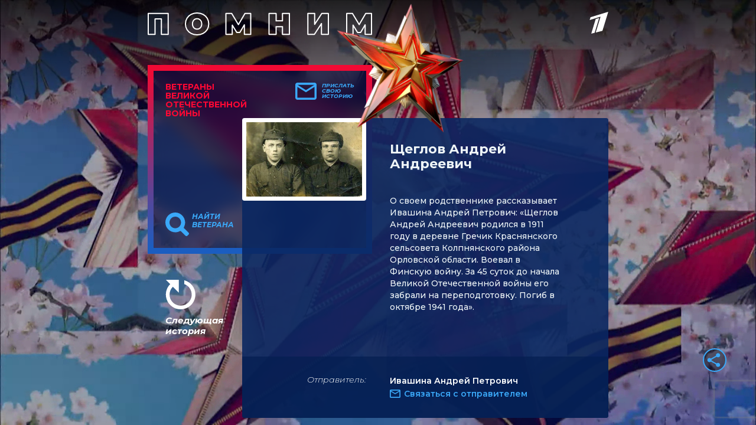

--- FILE ---
content_type: text/html
request_url: https://tns-counter.ru/nc01a**R%3Eundefined*1tv/ru/UTF-8/tmsec=1tv/823306107***
body_size: 14
content:
AC546F1B696F5D10G1768906000:AC546F1B696F5D10G1768906000

--- FILE ---
content_type: text/html; charset=utf-8
request_url: https://www.google.com/recaptcha/api2/anchor?ar=1&k=6LcJQm0pAAAAAOKTfX-HJv1i1QnQhK_JZDMmzv_i&co=aHR0cHM6Ly92ZXRlcmFuaS4xdHYucnU6NDQz&hl=en&v=PoyoqOPhxBO7pBk68S4YbpHZ&size=invisible&anchor-ms=20000&execute-ms=30000&cb=662a87ru3nwt
body_size: 48466
content:
<!DOCTYPE HTML><html dir="ltr" lang="en"><head><meta http-equiv="Content-Type" content="text/html; charset=UTF-8">
<meta http-equiv="X-UA-Compatible" content="IE=edge">
<title>reCAPTCHA</title>
<style type="text/css">
/* cyrillic-ext */
@font-face {
  font-family: 'Roboto';
  font-style: normal;
  font-weight: 400;
  font-stretch: 100%;
  src: url(//fonts.gstatic.com/s/roboto/v48/KFO7CnqEu92Fr1ME7kSn66aGLdTylUAMa3GUBHMdazTgWw.woff2) format('woff2');
  unicode-range: U+0460-052F, U+1C80-1C8A, U+20B4, U+2DE0-2DFF, U+A640-A69F, U+FE2E-FE2F;
}
/* cyrillic */
@font-face {
  font-family: 'Roboto';
  font-style: normal;
  font-weight: 400;
  font-stretch: 100%;
  src: url(//fonts.gstatic.com/s/roboto/v48/KFO7CnqEu92Fr1ME7kSn66aGLdTylUAMa3iUBHMdazTgWw.woff2) format('woff2');
  unicode-range: U+0301, U+0400-045F, U+0490-0491, U+04B0-04B1, U+2116;
}
/* greek-ext */
@font-face {
  font-family: 'Roboto';
  font-style: normal;
  font-weight: 400;
  font-stretch: 100%;
  src: url(//fonts.gstatic.com/s/roboto/v48/KFO7CnqEu92Fr1ME7kSn66aGLdTylUAMa3CUBHMdazTgWw.woff2) format('woff2');
  unicode-range: U+1F00-1FFF;
}
/* greek */
@font-face {
  font-family: 'Roboto';
  font-style: normal;
  font-weight: 400;
  font-stretch: 100%;
  src: url(//fonts.gstatic.com/s/roboto/v48/KFO7CnqEu92Fr1ME7kSn66aGLdTylUAMa3-UBHMdazTgWw.woff2) format('woff2');
  unicode-range: U+0370-0377, U+037A-037F, U+0384-038A, U+038C, U+038E-03A1, U+03A3-03FF;
}
/* math */
@font-face {
  font-family: 'Roboto';
  font-style: normal;
  font-weight: 400;
  font-stretch: 100%;
  src: url(//fonts.gstatic.com/s/roboto/v48/KFO7CnqEu92Fr1ME7kSn66aGLdTylUAMawCUBHMdazTgWw.woff2) format('woff2');
  unicode-range: U+0302-0303, U+0305, U+0307-0308, U+0310, U+0312, U+0315, U+031A, U+0326-0327, U+032C, U+032F-0330, U+0332-0333, U+0338, U+033A, U+0346, U+034D, U+0391-03A1, U+03A3-03A9, U+03B1-03C9, U+03D1, U+03D5-03D6, U+03F0-03F1, U+03F4-03F5, U+2016-2017, U+2034-2038, U+203C, U+2040, U+2043, U+2047, U+2050, U+2057, U+205F, U+2070-2071, U+2074-208E, U+2090-209C, U+20D0-20DC, U+20E1, U+20E5-20EF, U+2100-2112, U+2114-2115, U+2117-2121, U+2123-214F, U+2190, U+2192, U+2194-21AE, U+21B0-21E5, U+21F1-21F2, U+21F4-2211, U+2213-2214, U+2216-22FF, U+2308-230B, U+2310, U+2319, U+231C-2321, U+2336-237A, U+237C, U+2395, U+239B-23B7, U+23D0, U+23DC-23E1, U+2474-2475, U+25AF, U+25B3, U+25B7, U+25BD, U+25C1, U+25CA, U+25CC, U+25FB, U+266D-266F, U+27C0-27FF, U+2900-2AFF, U+2B0E-2B11, U+2B30-2B4C, U+2BFE, U+3030, U+FF5B, U+FF5D, U+1D400-1D7FF, U+1EE00-1EEFF;
}
/* symbols */
@font-face {
  font-family: 'Roboto';
  font-style: normal;
  font-weight: 400;
  font-stretch: 100%;
  src: url(//fonts.gstatic.com/s/roboto/v48/KFO7CnqEu92Fr1ME7kSn66aGLdTylUAMaxKUBHMdazTgWw.woff2) format('woff2');
  unicode-range: U+0001-000C, U+000E-001F, U+007F-009F, U+20DD-20E0, U+20E2-20E4, U+2150-218F, U+2190, U+2192, U+2194-2199, U+21AF, U+21E6-21F0, U+21F3, U+2218-2219, U+2299, U+22C4-22C6, U+2300-243F, U+2440-244A, U+2460-24FF, U+25A0-27BF, U+2800-28FF, U+2921-2922, U+2981, U+29BF, U+29EB, U+2B00-2BFF, U+4DC0-4DFF, U+FFF9-FFFB, U+10140-1018E, U+10190-1019C, U+101A0, U+101D0-101FD, U+102E0-102FB, U+10E60-10E7E, U+1D2C0-1D2D3, U+1D2E0-1D37F, U+1F000-1F0FF, U+1F100-1F1AD, U+1F1E6-1F1FF, U+1F30D-1F30F, U+1F315, U+1F31C, U+1F31E, U+1F320-1F32C, U+1F336, U+1F378, U+1F37D, U+1F382, U+1F393-1F39F, U+1F3A7-1F3A8, U+1F3AC-1F3AF, U+1F3C2, U+1F3C4-1F3C6, U+1F3CA-1F3CE, U+1F3D4-1F3E0, U+1F3ED, U+1F3F1-1F3F3, U+1F3F5-1F3F7, U+1F408, U+1F415, U+1F41F, U+1F426, U+1F43F, U+1F441-1F442, U+1F444, U+1F446-1F449, U+1F44C-1F44E, U+1F453, U+1F46A, U+1F47D, U+1F4A3, U+1F4B0, U+1F4B3, U+1F4B9, U+1F4BB, U+1F4BF, U+1F4C8-1F4CB, U+1F4D6, U+1F4DA, U+1F4DF, U+1F4E3-1F4E6, U+1F4EA-1F4ED, U+1F4F7, U+1F4F9-1F4FB, U+1F4FD-1F4FE, U+1F503, U+1F507-1F50B, U+1F50D, U+1F512-1F513, U+1F53E-1F54A, U+1F54F-1F5FA, U+1F610, U+1F650-1F67F, U+1F687, U+1F68D, U+1F691, U+1F694, U+1F698, U+1F6AD, U+1F6B2, U+1F6B9-1F6BA, U+1F6BC, U+1F6C6-1F6CF, U+1F6D3-1F6D7, U+1F6E0-1F6EA, U+1F6F0-1F6F3, U+1F6F7-1F6FC, U+1F700-1F7FF, U+1F800-1F80B, U+1F810-1F847, U+1F850-1F859, U+1F860-1F887, U+1F890-1F8AD, U+1F8B0-1F8BB, U+1F8C0-1F8C1, U+1F900-1F90B, U+1F93B, U+1F946, U+1F984, U+1F996, U+1F9E9, U+1FA00-1FA6F, U+1FA70-1FA7C, U+1FA80-1FA89, U+1FA8F-1FAC6, U+1FACE-1FADC, U+1FADF-1FAE9, U+1FAF0-1FAF8, U+1FB00-1FBFF;
}
/* vietnamese */
@font-face {
  font-family: 'Roboto';
  font-style: normal;
  font-weight: 400;
  font-stretch: 100%;
  src: url(//fonts.gstatic.com/s/roboto/v48/KFO7CnqEu92Fr1ME7kSn66aGLdTylUAMa3OUBHMdazTgWw.woff2) format('woff2');
  unicode-range: U+0102-0103, U+0110-0111, U+0128-0129, U+0168-0169, U+01A0-01A1, U+01AF-01B0, U+0300-0301, U+0303-0304, U+0308-0309, U+0323, U+0329, U+1EA0-1EF9, U+20AB;
}
/* latin-ext */
@font-face {
  font-family: 'Roboto';
  font-style: normal;
  font-weight: 400;
  font-stretch: 100%;
  src: url(//fonts.gstatic.com/s/roboto/v48/KFO7CnqEu92Fr1ME7kSn66aGLdTylUAMa3KUBHMdazTgWw.woff2) format('woff2');
  unicode-range: U+0100-02BA, U+02BD-02C5, U+02C7-02CC, U+02CE-02D7, U+02DD-02FF, U+0304, U+0308, U+0329, U+1D00-1DBF, U+1E00-1E9F, U+1EF2-1EFF, U+2020, U+20A0-20AB, U+20AD-20C0, U+2113, U+2C60-2C7F, U+A720-A7FF;
}
/* latin */
@font-face {
  font-family: 'Roboto';
  font-style: normal;
  font-weight: 400;
  font-stretch: 100%;
  src: url(//fonts.gstatic.com/s/roboto/v48/KFO7CnqEu92Fr1ME7kSn66aGLdTylUAMa3yUBHMdazQ.woff2) format('woff2');
  unicode-range: U+0000-00FF, U+0131, U+0152-0153, U+02BB-02BC, U+02C6, U+02DA, U+02DC, U+0304, U+0308, U+0329, U+2000-206F, U+20AC, U+2122, U+2191, U+2193, U+2212, U+2215, U+FEFF, U+FFFD;
}
/* cyrillic-ext */
@font-face {
  font-family: 'Roboto';
  font-style: normal;
  font-weight: 500;
  font-stretch: 100%;
  src: url(//fonts.gstatic.com/s/roboto/v48/KFO7CnqEu92Fr1ME7kSn66aGLdTylUAMa3GUBHMdazTgWw.woff2) format('woff2');
  unicode-range: U+0460-052F, U+1C80-1C8A, U+20B4, U+2DE0-2DFF, U+A640-A69F, U+FE2E-FE2F;
}
/* cyrillic */
@font-face {
  font-family: 'Roboto';
  font-style: normal;
  font-weight: 500;
  font-stretch: 100%;
  src: url(//fonts.gstatic.com/s/roboto/v48/KFO7CnqEu92Fr1ME7kSn66aGLdTylUAMa3iUBHMdazTgWw.woff2) format('woff2');
  unicode-range: U+0301, U+0400-045F, U+0490-0491, U+04B0-04B1, U+2116;
}
/* greek-ext */
@font-face {
  font-family: 'Roboto';
  font-style: normal;
  font-weight: 500;
  font-stretch: 100%;
  src: url(//fonts.gstatic.com/s/roboto/v48/KFO7CnqEu92Fr1ME7kSn66aGLdTylUAMa3CUBHMdazTgWw.woff2) format('woff2');
  unicode-range: U+1F00-1FFF;
}
/* greek */
@font-face {
  font-family: 'Roboto';
  font-style: normal;
  font-weight: 500;
  font-stretch: 100%;
  src: url(//fonts.gstatic.com/s/roboto/v48/KFO7CnqEu92Fr1ME7kSn66aGLdTylUAMa3-UBHMdazTgWw.woff2) format('woff2');
  unicode-range: U+0370-0377, U+037A-037F, U+0384-038A, U+038C, U+038E-03A1, U+03A3-03FF;
}
/* math */
@font-face {
  font-family: 'Roboto';
  font-style: normal;
  font-weight: 500;
  font-stretch: 100%;
  src: url(//fonts.gstatic.com/s/roboto/v48/KFO7CnqEu92Fr1ME7kSn66aGLdTylUAMawCUBHMdazTgWw.woff2) format('woff2');
  unicode-range: U+0302-0303, U+0305, U+0307-0308, U+0310, U+0312, U+0315, U+031A, U+0326-0327, U+032C, U+032F-0330, U+0332-0333, U+0338, U+033A, U+0346, U+034D, U+0391-03A1, U+03A3-03A9, U+03B1-03C9, U+03D1, U+03D5-03D6, U+03F0-03F1, U+03F4-03F5, U+2016-2017, U+2034-2038, U+203C, U+2040, U+2043, U+2047, U+2050, U+2057, U+205F, U+2070-2071, U+2074-208E, U+2090-209C, U+20D0-20DC, U+20E1, U+20E5-20EF, U+2100-2112, U+2114-2115, U+2117-2121, U+2123-214F, U+2190, U+2192, U+2194-21AE, U+21B0-21E5, U+21F1-21F2, U+21F4-2211, U+2213-2214, U+2216-22FF, U+2308-230B, U+2310, U+2319, U+231C-2321, U+2336-237A, U+237C, U+2395, U+239B-23B7, U+23D0, U+23DC-23E1, U+2474-2475, U+25AF, U+25B3, U+25B7, U+25BD, U+25C1, U+25CA, U+25CC, U+25FB, U+266D-266F, U+27C0-27FF, U+2900-2AFF, U+2B0E-2B11, U+2B30-2B4C, U+2BFE, U+3030, U+FF5B, U+FF5D, U+1D400-1D7FF, U+1EE00-1EEFF;
}
/* symbols */
@font-face {
  font-family: 'Roboto';
  font-style: normal;
  font-weight: 500;
  font-stretch: 100%;
  src: url(//fonts.gstatic.com/s/roboto/v48/KFO7CnqEu92Fr1ME7kSn66aGLdTylUAMaxKUBHMdazTgWw.woff2) format('woff2');
  unicode-range: U+0001-000C, U+000E-001F, U+007F-009F, U+20DD-20E0, U+20E2-20E4, U+2150-218F, U+2190, U+2192, U+2194-2199, U+21AF, U+21E6-21F0, U+21F3, U+2218-2219, U+2299, U+22C4-22C6, U+2300-243F, U+2440-244A, U+2460-24FF, U+25A0-27BF, U+2800-28FF, U+2921-2922, U+2981, U+29BF, U+29EB, U+2B00-2BFF, U+4DC0-4DFF, U+FFF9-FFFB, U+10140-1018E, U+10190-1019C, U+101A0, U+101D0-101FD, U+102E0-102FB, U+10E60-10E7E, U+1D2C0-1D2D3, U+1D2E0-1D37F, U+1F000-1F0FF, U+1F100-1F1AD, U+1F1E6-1F1FF, U+1F30D-1F30F, U+1F315, U+1F31C, U+1F31E, U+1F320-1F32C, U+1F336, U+1F378, U+1F37D, U+1F382, U+1F393-1F39F, U+1F3A7-1F3A8, U+1F3AC-1F3AF, U+1F3C2, U+1F3C4-1F3C6, U+1F3CA-1F3CE, U+1F3D4-1F3E0, U+1F3ED, U+1F3F1-1F3F3, U+1F3F5-1F3F7, U+1F408, U+1F415, U+1F41F, U+1F426, U+1F43F, U+1F441-1F442, U+1F444, U+1F446-1F449, U+1F44C-1F44E, U+1F453, U+1F46A, U+1F47D, U+1F4A3, U+1F4B0, U+1F4B3, U+1F4B9, U+1F4BB, U+1F4BF, U+1F4C8-1F4CB, U+1F4D6, U+1F4DA, U+1F4DF, U+1F4E3-1F4E6, U+1F4EA-1F4ED, U+1F4F7, U+1F4F9-1F4FB, U+1F4FD-1F4FE, U+1F503, U+1F507-1F50B, U+1F50D, U+1F512-1F513, U+1F53E-1F54A, U+1F54F-1F5FA, U+1F610, U+1F650-1F67F, U+1F687, U+1F68D, U+1F691, U+1F694, U+1F698, U+1F6AD, U+1F6B2, U+1F6B9-1F6BA, U+1F6BC, U+1F6C6-1F6CF, U+1F6D3-1F6D7, U+1F6E0-1F6EA, U+1F6F0-1F6F3, U+1F6F7-1F6FC, U+1F700-1F7FF, U+1F800-1F80B, U+1F810-1F847, U+1F850-1F859, U+1F860-1F887, U+1F890-1F8AD, U+1F8B0-1F8BB, U+1F8C0-1F8C1, U+1F900-1F90B, U+1F93B, U+1F946, U+1F984, U+1F996, U+1F9E9, U+1FA00-1FA6F, U+1FA70-1FA7C, U+1FA80-1FA89, U+1FA8F-1FAC6, U+1FACE-1FADC, U+1FADF-1FAE9, U+1FAF0-1FAF8, U+1FB00-1FBFF;
}
/* vietnamese */
@font-face {
  font-family: 'Roboto';
  font-style: normal;
  font-weight: 500;
  font-stretch: 100%;
  src: url(//fonts.gstatic.com/s/roboto/v48/KFO7CnqEu92Fr1ME7kSn66aGLdTylUAMa3OUBHMdazTgWw.woff2) format('woff2');
  unicode-range: U+0102-0103, U+0110-0111, U+0128-0129, U+0168-0169, U+01A0-01A1, U+01AF-01B0, U+0300-0301, U+0303-0304, U+0308-0309, U+0323, U+0329, U+1EA0-1EF9, U+20AB;
}
/* latin-ext */
@font-face {
  font-family: 'Roboto';
  font-style: normal;
  font-weight: 500;
  font-stretch: 100%;
  src: url(//fonts.gstatic.com/s/roboto/v48/KFO7CnqEu92Fr1ME7kSn66aGLdTylUAMa3KUBHMdazTgWw.woff2) format('woff2');
  unicode-range: U+0100-02BA, U+02BD-02C5, U+02C7-02CC, U+02CE-02D7, U+02DD-02FF, U+0304, U+0308, U+0329, U+1D00-1DBF, U+1E00-1E9F, U+1EF2-1EFF, U+2020, U+20A0-20AB, U+20AD-20C0, U+2113, U+2C60-2C7F, U+A720-A7FF;
}
/* latin */
@font-face {
  font-family: 'Roboto';
  font-style: normal;
  font-weight: 500;
  font-stretch: 100%;
  src: url(//fonts.gstatic.com/s/roboto/v48/KFO7CnqEu92Fr1ME7kSn66aGLdTylUAMa3yUBHMdazQ.woff2) format('woff2');
  unicode-range: U+0000-00FF, U+0131, U+0152-0153, U+02BB-02BC, U+02C6, U+02DA, U+02DC, U+0304, U+0308, U+0329, U+2000-206F, U+20AC, U+2122, U+2191, U+2193, U+2212, U+2215, U+FEFF, U+FFFD;
}
/* cyrillic-ext */
@font-face {
  font-family: 'Roboto';
  font-style: normal;
  font-weight: 900;
  font-stretch: 100%;
  src: url(//fonts.gstatic.com/s/roboto/v48/KFO7CnqEu92Fr1ME7kSn66aGLdTylUAMa3GUBHMdazTgWw.woff2) format('woff2');
  unicode-range: U+0460-052F, U+1C80-1C8A, U+20B4, U+2DE0-2DFF, U+A640-A69F, U+FE2E-FE2F;
}
/* cyrillic */
@font-face {
  font-family: 'Roboto';
  font-style: normal;
  font-weight: 900;
  font-stretch: 100%;
  src: url(//fonts.gstatic.com/s/roboto/v48/KFO7CnqEu92Fr1ME7kSn66aGLdTylUAMa3iUBHMdazTgWw.woff2) format('woff2');
  unicode-range: U+0301, U+0400-045F, U+0490-0491, U+04B0-04B1, U+2116;
}
/* greek-ext */
@font-face {
  font-family: 'Roboto';
  font-style: normal;
  font-weight: 900;
  font-stretch: 100%;
  src: url(//fonts.gstatic.com/s/roboto/v48/KFO7CnqEu92Fr1ME7kSn66aGLdTylUAMa3CUBHMdazTgWw.woff2) format('woff2');
  unicode-range: U+1F00-1FFF;
}
/* greek */
@font-face {
  font-family: 'Roboto';
  font-style: normal;
  font-weight: 900;
  font-stretch: 100%;
  src: url(//fonts.gstatic.com/s/roboto/v48/KFO7CnqEu92Fr1ME7kSn66aGLdTylUAMa3-UBHMdazTgWw.woff2) format('woff2');
  unicode-range: U+0370-0377, U+037A-037F, U+0384-038A, U+038C, U+038E-03A1, U+03A3-03FF;
}
/* math */
@font-face {
  font-family: 'Roboto';
  font-style: normal;
  font-weight: 900;
  font-stretch: 100%;
  src: url(//fonts.gstatic.com/s/roboto/v48/KFO7CnqEu92Fr1ME7kSn66aGLdTylUAMawCUBHMdazTgWw.woff2) format('woff2');
  unicode-range: U+0302-0303, U+0305, U+0307-0308, U+0310, U+0312, U+0315, U+031A, U+0326-0327, U+032C, U+032F-0330, U+0332-0333, U+0338, U+033A, U+0346, U+034D, U+0391-03A1, U+03A3-03A9, U+03B1-03C9, U+03D1, U+03D5-03D6, U+03F0-03F1, U+03F4-03F5, U+2016-2017, U+2034-2038, U+203C, U+2040, U+2043, U+2047, U+2050, U+2057, U+205F, U+2070-2071, U+2074-208E, U+2090-209C, U+20D0-20DC, U+20E1, U+20E5-20EF, U+2100-2112, U+2114-2115, U+2117-2121, U+2123-214F, U+2190, U+2192, U+2194-21AE, U+21B0-21E5, U+21F1-21F2, U+21F4-2211, U+2213-2214, U+2216-22FF, U+2308-230B, U+2310, U+2319, U+231C-2321, U+2336-237A, U+237C, U+2395, U+239B-23B7, U+23D0, U+23DC-23E1, U+2474-2475, U+25AF, U+25B3, U+25B7, U+25BD, U+25C1, U+25CA, U+25CC, U+25FB, U+266D-266F, U+27C0-27FF, U+2900-2AFF, U+2B0E-2B11, U+2B30-2B4C, U+2BFE, U+3030, U+FF5B, U+FF5D, U+1D400-1D7FF, U+1EE00-1EEFF;
}
/* symbols */
@font-face {
  font-family: 'Roboto';
  font-style: normal;
  font-weight: 900;
  font-stretch: 100%;
  src: url(//fonts.gstatic.com/s/roboto/v48/KFO7CnqEu92Fr1ME7kSn66aGLdTylUAMaxKUBHMdazTgWw.woff2) format('woff2');
  unicode-range: U+0001-000C, U+000E-001F, U+007F-009F, U+20DD-20E0, U+20E2-20E4, U+2150-218F, U+2190, U+2192, U+2194-2199, U+21AF, U+21E6-21F0, U+21F3, U+2218-2219, U+2299, U+22C4-22C6, U+2300-243F, U+2440-244A, U+2460-24FF, U+25A0-27BF, U+2800-28FF, U+2921-2922, U+2981, U+29BF, U+29EB, U+2B00-2BFF, U+4DC0-4DFF, U+FFF9-FFFB, U+10140-1018E, U+10190-1019C, U+101A0, U+101D0-101FD, U+102E0-102FB, U+10E60-10E7E, U+1D2C0-1D2D3, U+1D2E0-1D37F, U+1F000-1F0FF, U+1F100-1F1AD, U+1F1E6-1F1FF, U+1F30D-1F30F, U+1F315, U+1F31C, U+1F31E, U+1F320-1F32C, U+1F336, U+1F378, U+1F37D, U+1F382, U+1F393-1F39F, U+1F3A7-1F3A8, U+1F3AC-1F3AF, U+1F3C2, U+1F3C4-1F3C6, U+1F3CA-1F3CE, U+1F3D4-1F3E0, U+1F3ED, U+1F3F1-1F3F3, U+1F3F5-1F3F7, U+1F408, U+1F415, U+1F41F, U+1F426, U+1F43F, U+1F441-1F442, U+1F444, U+1F446-1F449, U+1F44C-1F44E, U+1F453, U+1F46A, U+1F47D, U+1F4A3, U+1F4B0, U+1F4B3, U+1F4B9, U+1F4BB, U+1F4BF, U+1F4C8-1F4CB, U+1F4D6, U+1F4DA, U+1F4DF, U+1F4E3-1F4E6, U+1F4EA-1F4ED, U+1F4F7, U+1F4F9-1F4FB, U+1F4FD-1F4FE, U+1F503, U+1F507-1F50B, U+1F50D, U+1F512-1F513, U+1F53E-1F54A, U+1F54F-1F5FA, U+1F610, U+1F650-1F67F, U+1F687, U+1F68D, U+1F691, U+1F694, U+1F698, U+1F6AD, U+1F6B2, U+1F6B9-1F6BA, U+1F6BC, U+1F6C6-1F6CF, U+1F6D3-1F6D7, U+1F6E0-1F6EA, U+1F6F0-1F6F3, U+1F6F7-1F6FC, U+1F700-1F7FF, U+1F800-1F80B, U+1F810-1F847, U+1F850-1F859, U+1F860-1F887, U+1F890-1F8AD, U+1F8B0-1F8BB, U+1F8C0-1F8C1, U+1F900-1F90B, U+1F93B, U+1F946, U+1F984, U+1F996, U+1F9E9, U+1FA00-1FA6F, U+1FA70-1FA7C, U+1FA80-1FA89, U+1FA8F-1FAC6, U+1FACE-1FADC, U+1FADF-1FAE9, U+1FAF0-1FAF8, U+1FB00-1FBFF;
}
/* vietnamese */
@font-face {
  font-family: 'Roboto';
  font-style: normal;
  font-weight: 900;
  font-stretch: 100%;
  src: url(//fonts.gstatic.com/s/roboto/v48/KFO7CnqEu92Fr1ME7kSn66aGLdTylUAMa3OUBHMdazTgWw.woff2) format('woff2');
  unicode-range: U+0102-0103, U+0110-0111, U+0128-0129, U+0168-0169, U+01A0-01A1, U+01AF-01B0, U+0300-0301, U+0303-0304, U+0308-0309, U+0323, U+0329, U+1EA0-1EF9, U+20AB;
}
/* latin-ext */
@font-face {
  font-family: 'Roboto';
  font-style: normal;
  font-weight: 900;
  font-stretch: 100%;
  src: url(//fonts.gstatic.com/s/roboto/v48/KFO7CnqEu92Fr1ME7kSn66aGLdTylUAMa3KUBHMdazTgWw.woff2) format('woff2');
  unicode-range: U+0100-02BA, U+02BD-02C5, U+02C7-02CC, U+02CE-02D7, U+02DD-02FF, U+0304, U+0308, U+0329, U+1D00-1DBF, U+1E00-1E9F, U+1EF2-1EFF, U+2020, U+20A0-20AB, U+20AD-20C0, U+2113, U+2C60-2C7F, U+A720-A7FF;
}
/* latin */
@font-face {
  font-family: 'Roboto';
  font-style: normal;
  font-weight: 900;
  font-stretch: 100%;
  src: url(//fonts.gstatic.com/s/roboto/v48/KFO7CnqEu92Fr1ME7kSn66aGLdTylUAMa3yUBHMdazQ.woff2) format('woff2');
  unicode-range: U+0000-00FF, U+0131, U+0152-0153, U+02BB-02BC, U+02C6, U+02DA, U+02DC, U+0304, U+0308, U+0329, U+2000-206F, U+20AC, U+2122, U+2191, U+2193, U+2212, U+2215, U+FEFF, U+FFFD;
}

</style>
<link rel="stylesheet" type="text/css" href="https://www.gstatic.com/recaptcha/releases/PoyoqOPhxBO7pBk68S4YbpHZ/styles__ltr.css">
<script nonce="1ZPRr32mN70Cw3pOeCeweg" type="text/javascript">window['__recaptcha_api'] = 'https://www.google.com/recaptcha/api2/';</script>
<script type="text/javascript" src="https://www.gstatic.com/recaptcha/releases/PoyoqOPhxBO7pBk68S4YbpHZ/recaptcha__en.js" nonce="1ZPRr32mN70Cw3pOeCeweg">
      
    </script></head>
<body><div id="rc-anchor-alert" class="rc-anchor-alert"></div>
<input type="hidden" id="recaptcha-token" value="[base64]">
<script type="text/javascript" nonce="1ZPRr32mN70Cw3pOeCeweg">
      recaptcha.anchor.Main.init("[\x22ainput\x22,[\x22bgdata\x22,\x22\x22,\[base64]/[base64]/[base64]/[base64]/cjw8ejpyPj4+eil9Y2F0Y2gobCl7dGhyb3cgbDt9fSxIPWZ1bmN0aW9uKHcsdCx6KXtpZih3PT0xOTR8fHc9PTIwOCl0LnZbd10/dC52W3ddLmNvbmNhdCh6KTp0LnZbd109b2Yoeix0KTtlbHNle2lmKHQuYkImJnchPTMxNylyZXR1cm47dz09NjZ8fHc9PTEyMnx8dz09NDcwfHx3PT00NHx8dz09NDE2fHx3PT0zOTd8fHc9PTQyMXx8dz09Njh8fHc9PTcwfHx3PT0xODQ/[base64]/[base64]/[base64]/bmV3IGRbVl0oSlswXSk6cD09Mj9uZXcgZFtWXShKWzBdLEpbMV0pOnA9PTM/bmV3IGRbVl0oSlswXSxKWzFdLEpbMl0pOnA9PTQ/[base64]/[base64]/[base64]/[base64]\x22,\[base64]\\u003d\x22,\x22wq/DgXLDnVbDoD/DmcOvLG/DpWrCjyjDuzthwq14wrJCwqDDmDEJwrjCsXFRw6vDtRjCp1fClDrDkMKCw4wRw5zDssKHKwLCvnrDkglaAlzDnMOBwrjCtcOEB8KNw7o5wobDiQ0Dw4HCtElNfMKGw7zChsK6FMKkwrYuwozDnMOxWMKVwpXCmC/[base64]/Dig/[base64]/w7Bcw5zDh8KBwq3DuhnCpDbCkX/Cn8KZw7HDrQfCh8OEwoXDjsKaHFQGw6RHw75fYcOgUxLDhcKQejXDpsOjA3DClyvDnMKvCMOadkQHwqfCpFo6w5EAwqEQwobCtjLDlMKDPsK/w4kwYCIfDcOfW8KlHWrCtHBGw5cEbERXw6zCucK8YEDCrk3Ck8KAD3fDusOtZilsA8KSw6TCgiRTw7vDkMKbw47Cj3s1W8ONYQ0TTRMZw7IVR0ZTYcKGw59GBnZ+XHfDi8K9w7/CucK2w7t0WBY+woDCtjTChhXDvsOFwrw3JcORAXp/w6lAMMKwwpY+FsOtw7k+wr3DqELCgsOWIMOmT8KXO8K2YcKTYMOWwqw+PzbDk3rDphYSwpZjwrYnLV4qDMKLAcO1CcOATcOydsOGwpbCtU/[base64]/[base64]/CrMOvBMOjw6JJwrHDhgssF20sHcO4NXbCqMOkw7caZsODwr12BU4Lw6jDicK7wonDmcK+PMKXwpsRX8KOwojDkxbCjMOeKsKow4Abw57Dvg4TWUnCoMKzLmRVTsOmMjNTEDzDoBvDtcO+w5PDrS8rMyUXEiXCnsKfZcKuahcqwpEMdcO+w7lyKcOrGcO1wp50J3w/wqzChsOdABvDsMKWw49cw4/DpcKTw4DDp0PDpMOBw7JAFMKSfUTCr8OKw5/DigBVXMOVw4ZbwobDtT9Iw43CuMKiw5rDiMOzw7Alw4XCgsKawpJiHDpFDE44QgnCtiB0H2kdSSoMwo0sw4FdbcOww4AIGA/DssOEQ8KPwqgfw6Yuw4HCuMOzTyhWClrDuBcowozDrl8aw6PDuMKMRsKWdEfDhcOUdwLDuVYlIknDlMKwwqsUXMKkw5gkw6NGw6xRwp3DiMOSSsOqwpZYw7kiSMK2KcOdwr/[base64]/fznDusK5UsKcPcKkayNZGjZoOxjCj8Kzw4/CnjDDhMKjwp1tccOewr1tPcKOesODG8OWJn/DgzrDgMKjPFXDqMKVQkYBXMKKODZub8OOMwrDjMKdw4sYw7vCmMKVwpAWwooOwqTDiF/Di1/[base64]/CkMKfwpZqw6Jiw5TDgMOpIMKCM1PDv8Ohw6s6EsOpBCx1AMOOXAkLYXp/bsOEc2zCjU3CjD1YVljCh2NtwpBTw55ww4zCj8Kpw7LCuMKkWsOHNlHDrHnDijESJMKiasKtZhUww4HCuCoDI8K6w6tLwoorwoFdwrg3w6nDp8OMM8KfF8O3MmdCw7E7w54nw4zCk1R7GHPDrERnP1Qfw75/bAgAwolybyvDq8KeHwNiNxEbw5TCoDR1UsKgw4MIw7vCqsOcSxdPw6XDhz5Vw5k7HBDCsHppKMOjw51yw4LCnMOHT8KkPRXDoFVcwrnCrsOBQ11cwofCpmgUw6LCvnPDhcKzwrg3CcKOwoxGbMKoAjvDsBVgwoRUw6c/w7LCjRLDuMKgI1nDqwzDmA7DtALCrmNiwpgVXGbCoUXCgH5VLsKqw4vCr8KdES3DnFViw5DDl8OiwrF2LnbDqsKIf8KWLsOOwq56EjLClMKxYjDDm8KrI3tpV8Opw5PCmkjCjcKNw7vDhwXCnh5dw6fDmMK3EcKRw4bCicKzw7/CjWvDlyovZ8OGOlfCpUjDrEU5KMKYfzEiw7lkFzZzC8O4wovCncKYcMKuw4/DpUpHwog6wrnDlQ7Dr8Oew5lOwqvDjk/[base64]/[base64]/[base64]/Cri9WXU9vIsOtMDogwrHDgyXDrMOywpzDjsOnw4DCvS7DjQZVw4jCrhnDlWc8w6TCi8KMfsKZw4bDtMORw48KwrhXw5HCk2Qnw4lcw7pSdcKTwrTDlsOiOMOuw4HCpj/ChMKLwpPCqMKwXHTCgMOfw6U0w5tKw5Mgw4M6w5zDowrCu8KEw6fCnMKQw77Dh8Orw5NFwp/Dki3DiHg0wrnDiwnDn8ODPkUcXyPDlADCvFASXSpAw4LChcKuw7rDn8KvFcOrGREBw4F8w7xKw43DksKfw5F9G8O+S389LsOww6QLwq0RJFgrw7pESMKIw4crwqfDpcK1w4o6wpfDt8OKasOTC8KPS8K/w5jDtMOXwrklVBMeKm0ZFsK5w6XDusKpwozCtcO0w5sfwporL2ZcbGnCiytewpgkFcOCw4XCgSDDgMKFbjLCo8Kzwq3CtcKQIMOdw4vDksO3w6/CkhfCkyYUwqTCkMOwwpU+w7gRw7jCiMOhw6McT8O7OsKpGsOjw5DDhVxZXXo/w7jCuRgvwp3CksObw4d7K8Kmw757w7TCjsKrwrNnwqYRFgxOJsKTwrZ8wqRiH0zDk8KaIRo/w682K2PCvcO8w7haUsKqwrXDs0s3woxtw6vCk2zDsXhBwpjDhhpuPWFqHV5Fc8KgwooEwqELfcO3w7EkwplEIRvCvsO9wodPw5A+UMOQw5/[base64]/w496Xi5/[base64]/Dh31JJANgw5/CkcOVIVgEwoDDpcOww5rCj8OHCQrCmcKldkzCuyTDtGLDkcO/w53CvANewrAxcBRWBcK7A2rDkXgWWi7DqMOKwpHDnMKWIyTDnsO3w48oY8K5w6HDosOow43CrsKsfsKnwo5KwrAMwrvCksKwwpvDnMKQwrHDtcKCwpHDm2tDC1jCrcOHWsO9f3k0wr9awrjDh8Kfw57DoyHChcK8woPDmid6K088J1LCpW/Dh8OZw4Z6wrseDMKwwpjCmMOcw44xw7tew6ABwqxhwrtlC8O4WMO/DcOWS8K5w5kuTMOxaMORwq/DoXfCisOxL3fCr8Ozw7dqwpQ9XEhWDzbDh3lvwpzCqcOXWHghwpbCmC7DsCFPLMKFQGRqYiJDLsKrf1F3McObCMO3S0XDp8OxYmTDsMKfwo5KP2HCpMKgw7LDsWPDqn/DmHZKw5/CjMKkMcOIe8O7e2XDiMOZecOvwo3CqhbCqxsYwrrDtMKww7zCmCnDrRvDmMKaN8KjHVBoOcKMw4bDvcKSw4YHw6TDv8KhY8Ohw65/wrI1cD3Du8KSw5c5DyJswp0BBhnCsn3CowfCnyRpw7QVD8K8wqLDpwxTwqBkMXnDrj3DhsKQEElww5BWF8KfwoslB8KHw7AtREjCmVTCvxZDwrrCq8KDw48DwoRAIT/Cr8O4w6HDilA+w5XCvXzDmcOuPFFkw7FNd8OAw7F7JsOMScKTBcK6wonCmcO+wrgJHMKUw7kLFgDCiQAAJlPDkQRJTcKtNcOAF3Y9w7lzwqvDlMKHQ8OSw5LDicOoX8OWf8O/fsKiw6rDjirDu0UYahJ/wozDlsK/A8KZw77CvcKZOVZHa15yO8ODbWDDmcOqGlHCuG8PdMObwqnCosO5wrhWZ8KEA8KZwoc6w64maQTCosOrw5zCoMKJcRYtw7E3wprCscKsYsK4FcOodsKjHsKyNF4swpQxVkIgVTjCnE4mw7fCrRlYwoFrPhBPQcOCLMKhwrogJ8KzUB8/woUoYcO0w5swacO0w7VMw4AyNgHDqMOjwqBoMMKlw5RuQsONZjDCnUvDuVDCmxzCmBDCrD57XsOWX8OAw7UjCRckHsKUwrrClW00e8KRw6NsBMKON8OVwokbwr07wok/w4fDq2rCvsO9ZsORL8O3A3zDq8KqwrQNDEfDtUtJw4hhw6fDuko/w6IPQFJbXEPCkSY4C8KUdMKfw6lpbsO6w7/CncOOwqACFTPCjcKVw7rDncKLWcKOQSBCM1UMwoErw58lw4FSwrPCsh/Cj8KNw511wqIqOcO1aAvCqBYPwr/DhsO5w47CiXHCn3MmXMKPdsK5IsOBScKRAk/Cm1Y1NzMAdFbDlT10wqfCvMOMQcKVw5oNSMOGDcOjL8OETEpCHzsFFSnDrTgvwrRzw4PDrgFsNcKDwofDo8KLOcKLw5MLK2sUc8ODwqvCghjDlGnCkMK4OFYSwpdXwrs0ccK2KG3Cu8KPw7LDgiPCmx0nw6vDrmvDoxzCsyMQwq/Dv8OuwooGw5cvOsK4bUvDqMKLNMOFw47DmTkTw5zDpsKxMR8kdsOXME0VfcOjZGTDmMKWw4LDvVxKP1Azwp7Cs8KZw4R0wqrDpW3CtCRPw47CoQVkw6kXahkBakvCocKaw73CjsKAw7QXHA/DtHh1wr1NU8KTYcKCw4/[base64]/N8Oew6EYBkLDthNRRGdEw5o8wo0aeMKIFCcAXcK+WGLDtHtnT8Ozw7t3w5jCssOIacKOw7bDkcKywq5kIjXCucOCwovCpGPDonkHwpQOw4xmw6fCilbCucOhO8KXw5YEUMKdc8K8w61MX8Ofw6Fnw6/DisKqw6LDqnPCuHxmLcOcw6VkfhbCtMKQV8K2WsOqRDclIVfDqsOdVzoPP8O/YMO1w68vHX3Dtns9FhQrwoEZw4AeV8KfUcOQw7DCqA/CnVRRfHTDpzDDjMKgGsKUWw9Aw7kvemLCr2huwq8Iw4vDkcKAK3TCu3HDrcKmdsOPX8O4w45qe8OaFMOycW/DjzpQdcONwpbDjisYw43DtsObd8KtD8OcIm5Rw7kqw6BVw6cbOjEnU03CoQTCrMOzAA8Kw5TDtcOMwo3ChUEQw6Umw5bDpRzDlwwRwqLCuMOlKsODIsK3w7RVEMKrwr07wqbCoMKKUh0FWcOaNsKww6/DpHIkw7c8wrXDtU3DsUthEMK5wqM3w4UuXH3DnMOYQULDsXtIRMOaOVbDn1bCnlPDog1qGsKMO8Kqw6zCp8KXw4LDpcKOd8KLw7TCsG7DkGHDqiVQwpRcw6RJwrxNJcKOw6/DkMOyAcKxwq3CjyDDiMO3VcOFwpPCpMOSw7nCnMKWw4pTwopuw7U9XDbCvh3DmiRPDMKVD8KJYcKlw6/ChARnwqxYYAzCqgEAw48GCC/[base64]/wozCmcKbwqHCkhXDhMKGYMKwCV1IXXl1ZMOvScOow5VFw4bDusKGwqXCiMK6w73Cs059VD4HHDFmeRhNw5TCqcKpU8ObSRDCj2TDr8KGwp/CowHDk8KAw5JELCjCmxZ/wqcDAMOww7pbwrN7HhHDr8KfA8KswqZrQCVCw4PCqMOJKyPCncOnw4/DkFbDqMOkV1Q/wohiw480V8OMwop7REzCgh4hwqkBXsO8fHTCvTXCuTbCgQZKKcKYDcKnesODH8OcWsO/w4w8JnB+MDLCvcOpOB7DvMKTwobDkE7CocK/w5kjYQvDg33Cm0p/wpN4SsKha8OPwpVpeXcZbcOswrdPIsKqbBbDpz3DujcNIxMST8KUwqZ4ecKdwp1nwqVsw6fChk5rwqZzfwbDk8ONf8OWRiLDhRJHKFPDsmHCrMO7UMObEyQNc1nDkMOJwq/DkwbCtzkJwqTCkT3CsMKLw7fDqcO6CMOEw7fDkcKYVAAaYcK2w4DDm2F1w6nDjBLDrsKXBnXDh3FDcE8swpTCn3XClMKnwrTCiUIqw5B6w553wqhheX/DpBrCnMK3w73Dr8O/QMK8U1ZLYSnCm8KiHxnDkl4NwovCt2tNw5Q8Clt9AA5Twr7Cr8KrLxF7wpjCjWVMwo4BwprChcOOejHCj8K7wr/CkCrDvSBHwo3CsMOGD8KPwr3DjMOQw5x+wrJLbcOlNsKbIcOpwo3ChcKxw5XDm1fCgxrDrMOpUsKUw6rCrMKjfsOmwr8/RCbDhB7DpmoKwrHChj0hwpzDlMO/cMOUcsOMMy/DlmvCi8OTNcOUwpVpw4fCosKRwoTDhT0zFsOiLkDCnV7DjkbCokjDmWorwosMG8O3w7DCncK8wr5IYBTCiXl5aEPDscOsIMKvRi0dw5NVQcO1c8OGwpXClcOEGwzDlMO+wpLDjTdHwp3Cr8OFHsOge8OAOBzCgcOyYcOzIQ0Pw4svwqzCicOVfsOffMOpw5/CvTnCq00Yw57DvgTDsARkwrrDuz0Kw5oJVWtMw6hdw5hqGwXDsRLCpcKFw4LChmvCksKGE8OxHG42FcKXHcOTwr7Cr1LCvcONJMKGID/CkcKVwqjDscOzLgnClsOoVsK7wqZewobDi8OFwr3Ci8OaTHDCrETCj8KJw48VwpvCq8KCPzU4BXNSwofCvExEIgvCh0E0w4/DocKnw4U4BcOMw5hLwpVFw4c0RTHDkMKmwr5sf8KYwrIwTsK2wqVnwojCoCRmf8KmwpbCjMKXw7xQwqjCpTrDnnwMJzo+UmXDp8K/[base64]/wqbCiBPDghBqw7gDw549M8OBwrRKaCLCmcKXeEsSw7PDnsK+w7nDn8OGwpHDsmvDvhPCg1DDozTDtcK1QXXCr3UqJMKUw550wqvCqkTDjcKpGVLDoAXDhcOVXsO9FsKuwq/CsHYPw4s4wrEeKMKMwr5bwrPDo0nDqcK3HU7Drh40ScOsFHbDrBIkBGFoXcK/wpvCosO8w7lmCQTChcK4ZWJowrciTlHDjWrCo8KpbMKDWMOhfsK0w5vCryrDjgzCp8KCw6kaw6ZAMMOgwqDCtC3Cn1DDkwvCuEnDtBHCtnzDthsyZHXDrws/SzEAE8KvW2/DqMKNwrjDu8KFw4BKw540w6rDhmfCvUkvR8KyPisSdTzChsOnKTzDrMONwrjDoTBfJ1zCnsKxw6JtccKCwr4qwrk1e8O/Vw0dHMOow5lOT1FMwrMebcOMw68Aw5VhKsOUOEnDtcOlw4RCw4XCiMOIVcK5wpBlE8KrVljDvE7Dk2DCmH5dw4YdQVJdYAfDoQwzMsOvwrVpw6HCkcKAwp7ColAgDcObcMOvRH5NNsOyw40Mwr/DtDRcwrNuwpQBw4nCjRt7DD1NN8OdwrLDjjLCtcK/wpHDnC/CtnvDh0Qdw63DtDBHwqXDtzUaMcKpGEpxAMK0QcOTXizDqsKRD8OGwojCi8KDNQoRwodWcBF+w5Nzw5/Co8O6w7XDtyjDhsKUw6VFQ8ODRXPCg8OILEB/wqXChgLCpcKxA8KvcXNJFBHDksO8w4bDp0jCuBnDl8OGwr01O8Kxwp7DpQTDjjAww6cwP8Kqw6rCnMKMw7vCrMOiRC7Di8OHBRLClTt6OMKKw4EqCkJ0LBYFw4ZuwqcGN1wXwpXCp8OyRl/DqD8GWcKSSHLDgcKHQMO3wr49IFfDv8K0eXLCn8O5NX9FJMOfGMOSR8KUw5HCvMKSw41xIcOiOcOmw74TK2HDncK5S3/CmGFTwrQ2wrNfLHfDnEV8wplRSDPClnnCpsObwphHw659KsOiAcKPX8KwccOlw5LCtsO5w5vDoD8Sw799dXhcC1Q5IcKvUsOZCsK3VsKRVBwHwqQ8wqfCssOBM8O5ZcKYwo1mQ8OTwqMww4/DkMOuwrBXw7sxwpXDgl8RYjDCjcO+YMKtwpPDksK6H8KcJcOgAUfDpcK1w5rCgjVWwpHCrcKdOsOEw4seLMOzw53ClBlfIX0uwrYbZz/DhxFAw5/Cj8KswrIEwqnDssKfwrTCmMKcHG7CqXXCsl7Dg8Kow5hzbMOedsO1wrEjHyzCg3XCp1Ewwph5QTjCvcKKwp/DsVQPNyBPwoRewqd0wq15ITnDlkXDvENxwo0nw6EPw49Xw67Dhk3ChMKiwpHDtcKHdh4EwozDrwLDpcKcwrXChznCpFMFVnoQw5TDgBPDvS5gMcOsUcOaw4cTPsOgw6bCsMKTPsOkCH5mMBoOQcOZX8KTwpUmLU/DrMKpwrgkKX8Pw6ZxDAjCijHCikIRwo/ChcKHFjfDlhN0Y8KyNsORw6vDvDMVw7kSw43CoRNLDsOewqvDnMOTwonDrMOmwoFzAcOswp4xw6/ClD98amsfJsK0w43DksO0wo3CvsOfFWhdX30cVcKuwoVTwrVfwrbDscKIw5DCu38rw6xBwoXCl8Ocwo/Cl8KPBhQ+wpBLNBQkwoLDphh4wq5zwoHDhsOuwqVIPik1acOuwrIlwpgQaz1+UMOhw50bSWw4dDbCg1rDgwBZwo7CikDDh8O0J3xhccK6wrzDgxfCsAVgKzzDisOgwrELwrpIEcKrw5XDisKpwqzDvcOawpDCvcKjZMO1wqPCm2fCjMOSwrpNVMKeIV9ew7nClcO/w7fCixjDnEFhw77DpH0ww5RjwrXCtsOONCPCnsOowph2wpLChGclYA/CiEfDqcKxw6nCh8KjDsKow5h+G8Ocw4DCpMOeYjXDp33CslRUwrnDgSbDpMKiQB1RJVvDi8O3G8KZYFrDhg7CtcOuwoJVwpzCpRHDkERYw4PDhl/ClRjDg8O1UMK1wpPDmHRLPivDnTQHXMOxPcO5UWV1CDzCpxAVKlDDkBw8wqErw5PCpsO0acOqw4DChcObwp/Ct1xzacKGa2/CjyIaw4PCicKWTHsJRMK3wroww6oTVxzDrsOiDMKoc0vCiXrDksKjwodXG38KQHNLw4hYwpB4woXDsMKWw6bClQfCkyZKbMKiw6c+JjTCl8OEwrFkAQVEwrAOXcK+YCLDrlg1w5/[base64]/DjsOqODfDn8OhecOie1/DtF7DvBnCsxVcRMOkwqBAw4vDhcK/w5XCoAjCjmZeTxpXKX8FWsKUESZTw6TDmsKsUA41BcOoLA5awoXDr8Ofw79Fw7HDpjjDnDLChMKVMjLDknIFEnVPCWsxw4Mow6/CtlvCncOyw6zClV0fwojCmG0xw4bCnHIpDDjCllnCosK4w4E2wp3CuMOnw7PCucOLwrd3W3YhLcKIIXICw7vCpMOkDcO/OsO+EsKVw63ChSR8O8OwTMKrwo5iw4bCgBXCtivCp8K5wprCjzB8I8KiAEJBLRnCj8OUwrgQw6TCn8KsIk7CrAgZIMOvw7hewrk/woNMwrbDksKuRG7DvcKNwpTCs3vCjcKlGsOjwrNywqTDrXXCtcKNF8KaRVNmEcKawqzDn09UWcKrSsOKwqtUfMOrAjQFK8K0DsO4w43DgBtFPWMgw4TDicKabwPDscK5wqLDn0fCpD7Dn1fCkyBrw5rCrcKUwobCsCJPBzBKwqxyO8KowqRQw67DojjDrlfDu0psfB/CksKDw6DDvsOpcw7DlGPCmWbDhT3CnsKxBMKMJsO0wq5uLcKYw4BSWMKfwogBRcOHw41ef1tdUGfCssK7MQHCjTvDi1XDgw/[base64]/[base64]/DqMKrKcO2OsKEw5smw5vCssKKeMOmwqQmwofCnjUcAT8jw4XDrQxxGcOvw78MwrDDkcO1MDNff8KPOTDCkRrDs8OoAMKcNx7CvcOdwqbCkjvClcK/bCojw7VwYBLCm31Awqt+JcK8wrFiCsOeZD/CjFRrwqcgwrbDnmJww59bJsOJd0jCuAnCuEZUPW9jwoluwoLCtWh8w4Btw7ZlVwHDusOXWMOvwpTCkAoCWhlwPxzDv8KAw6bCk8OHw7NUU8KiaUUuw4nDqVBmwprDisO+TnPDvMKWwoRDAn/CgUVmwrJ0w4bCqFgGFcKpOnJtw6gsD8KHw74KwpsdXcO0dMKrw4xbHRrDhEbCt8KPdcK7F8KDK8OBw5XClsKgwq8/[base64]/ClWLCgsK3wo4PwpQ7WcOvIxBHwofCgTHCjXbCoV/DoXjCncKtFl1gwpkMw6zClzvCq8Krw6YEwqg2AsOlwonCj8KAwovCv2EPwq/Dq8K+Cl84w57CqCZvN1JxwofCuXQ5KG/CvyDClEDCucOCwozCllrDvyDCiMOEL1ZLwpjDuMKfwpDDr8O5IcK3wpQdQA/DmDkFwqbDrmAvW8KaVsK6TFzCvMOxP8O1VcKDwpwdw4nCvljCicKwVsK/QMO2wqIkJcOkw4V1wqPDq8OJW2w/UcKAw5VoX8KkKFPDpsOhwoVcbcOEw6fCjR/Cph5iwrozwrJPe8KbL8KzNRLDuX9iecKRwrrDkMKcwrLDtcKEw4PDoRbClmbCnMKSwqzCgsKNw5/CmzXDl8K1S8KEdFTDrMOxwrDCqcOGwqzCmsOiwr9UdcK0w6ckRiICwrlywoMDEMKXwrLDjlvDncKZw7XCkMKENV8Vwr0Zwo7CmsKVwo8LEcKGQFbDhcOpwpzCicKcwqnCt3/CgCTCusKEwpHDscO1wogswpNsBsOXwoc/woR4VcO5wp1NRsK2w6YacsKkwq49w5Vyw6DCujzDmCzCpEPCscOpF8Kaw6tYw6/DlsOiV8KfNHoDVsKVZQsqeMOaE8ONe8OiN8OPwpXDn2/[base64]/[base64]/wqsoHMKfwovCvzzDkMOSc0HDhAYuwoV/[base64]/Dn8KxwqRYOcKKfMKdwovDtQvCmjDDlVA6byUsFVDCvsKNE8OWODlFFk/[base64]/[base64]/DoMK1w6sNZ8OJwppVXcKmYcKxw4kjw4DDrMKrBx/CosOZwqnCicOfwrbCp8KhDhYzw4UPe17DscKwwr7ChsOtw7nChMOyw5bChCzDh2NqwrLDvsKqJCtWNgjDiiE1wrrDhcKJw4HDnnfCvcOxw6B8w5LCrsKDw79LKcKbwp7DuCXDmDrClVJYaEvCmSlgWRAKwod6W8OeUgAtXgPCi8OYw6d1wrhRwo3Dk1vDu0zDqcOkwp/Ct8KEw5MhVcOICcOAFUYkC8O8w4bDqDFmIA/DiMKKcnfCksKgwoADw5nCrijCrXfCnVDCiF/[base64]/CssKwwpDChcKQKMKtw5HDuMOswpw9eB7ClsKgw5zCm8O8FzvDrsO/wrzChMK9eQ/[base64]/wq3DslISYGjCssOWCBkVw6jCpcK1OSt+wqjCqnPCjwEjIRDCqXoNNhXChUXCpT92PmXCisO+w5zCpAvCgEkNA8Oew7cgFMOQwoEcwoDCu8OaBVJ/wprCrRzCoz7DrDfCiCsKEsOVKsOmw6gsw6jDmk19wq7ClcOTw57CtAPCjipsBhbDnMOWw4sZeW13CsKhw4TDhyTCjhB4ewvDnMOdw4TCrsOVQMKKwrfCmgYsw4JoVX4wAWTCk8OuVcOdwr1/w6rCpFTDrFTDoxt0IMOYHCslS1Bzf8KHM8Oww7LCkzzCosKiw59Gwq7DshbDnsOzc8OeH8OoCnFBfEQow6FmZGLDt8K5cHBvw7nDk3gcQMONRBLDkRbDuzQlLMK1Zg7Dn8OIwp/ClFofwpbDmDtzO8OJKVM8VnHCocK1wptNfSjDsMO9wrPCmsKuw6YgwqPDnsOyw7DDu3zDqsK8w5DDiSvCjsKuw6nDosOQA0HCscK8DMKawokTX8KILsOuPsKpG2QlwrMVVcOQDEDDuGzChV/CksOuQznChE/CsMOpwozDnRvCgMOlwq1MBnAnwq58w4UFwpfCiMKfWsKaCcKROzbCgcKLV8OGYThgwqzDhsKbwovDocKxw5XDqMKxwpxyw5zCjsKUSsKxFsOWw6YRwrYJwp17Pi/DvcOiUcOCw6xOw61MwpceAQtCwo1Pw5NFVMOLW3kdwpPDvcOZw6zCo8KgYx/DqwbDjTrCmX/Cu8KLNMO0KxfCkcOmGcKEw5ZSLCXCh3LDhRzDry4bwrLCvBs0wpnCjsKKwoF0wqVpLnPDosK6wp8kAFAiaMKAwpfDqcKFYsOlOsK9wrgUacONwonDlMOwFQZZw4zCqS9nRRUkw4HCtMOjKcOARD/Ci1NgwqJMM0zCp8Oew6BJfGNOU8K1wo89IsOWNMOZwrw1w5FTNCjChl9Zwp7CmMKWMWUEw6s4wqESFMKSw7nCiFnDjsODdcOGwpnCpj9WDwLDtcOEwp/Ci0jDk0MWw5lRO0XCjMOvwpc8Z8OSF8KhDHt2w43DsHY4w455Zl3DvcOAAmhxw7F5w4TCosOVw6o+wqzCsMOqd8K7w5oqaAhVU2sJTMKCY8K0wp00wpJZw4QVQsKsQDBDVzMUwp/CrRXDhMOuDlAjVGcNw4LCoVscSkFNcXnDllLCkDIseEFcwrvCmErCowgcWVwmC253F8Ouw54tblDCqMKAwoh0wpkue8KcD8KxKTRxLsOew5h0wpVYw7PCmcOzZcKSSkHDmcOyMsOhwrHCqwpIw5jDqG7CpRzCl8OVw4jDpcOlwoA/w5ETCjIlwpIHVDlpwp/DlMOHNcORw7vDosKXw50iKcK0NhRVw7oXDcK5w7kww6drUcKdwrl1w7YGwobCvcONQSHDszTCvcO2w4PCin5qH8KEwq/[base64]/[base64]/DmcKVw5xtNh4gOMKJwoQKe1LDrW0ZP1/DuhZZL3oFwqvDh8KqJR14wrVow7ZbwprDrlzDoMO/[base64]/MMKcdiHCjV4ewolUwoAgQMORwqbDmALCr152V8KPRcKhwoQ7N2pbIDYvX8K0wrjCkgHDtsKpwpPCmAwOfnNrRhR7w54Mw57DpkF3wpPDhSfCqE/[base64]/w65qbh0EEsOZU05Yw5UMw75rWMKww6NCSTzDgsKDw4jCqMKYJMOrwoN+AzfDlGDDgMKkVsOfwqHDhMKswrfDoMK8wojCsXRjwrkCf2fCmhpLWTXDvTrDtMKEw5zDrUsjw6xvw5EswoASV8KnYsO9JBvDpsKYw6xmCRB6TsKeKRgDa8KXw4JvdMOyO8OxZMK/MC3Dn2RuE8ONw7Bbwq3Dr8KxwrfDscKLQRkGwoNrBsOfwpnDm8KRC8KEIMKEw5Jew4Ybwp/[base64]/DmsOTw6jCiCYDCltPMsKALGHCo8KEwpFOIcKtJGY/[base64]/DjzHDuFnCk2/CrsKrSsOFe8OABm3DpcOFezbDpFVRXn/DpsKSFsOUwoQQFxcbYMO3QcKPwqsqcMKXw5DDmmgRQRjClBkPwptIwq/[base64]/Dj8KycDnCsm8Ww5cxKiYiw43DusOpw7bCksOOw4pFw5fCiTZuwpvDksKlw7bClMOHZxRZB8ONGSHCm8OMcMOpMHTCoS4ywr3Cl8O7w6jDssKhw64gbcOGBx/DqsO0w6Ezw6PDgRLDqcOxYsOCO8ObQ8Knd356w6JgFMOBEk/DlcO5fz/Ckl/[base64]/DpDZYw7DCugUjw6oeYAnCv8KxwpTCklHCgjprJMOOXCXCqMOqw4vCrMO1w5jCrwA7G8K3w58hbAzDjsO+wrJdbCUnwp/DjMKLLsOtwphqNVnDrMKlwqg7w7NLb8Khw4XDh8O8wpPDqsO5Tn7DuTx0UEnClQ9+FBFGTMKWw7ALfsOzecKVdsKWw7UJScKZwrsMBsOHacKne3YEw6fCscK0csOZUSATYsOhYsOpwqDCkiEYZjV1wot0w5fClMKew6M/[base64]/[base64]/[base64]/CtmVwLMObw4jDvSTCqRMDw707wr4oF8Khd2oZwpHDi8OpTmVyw4xBw7XDpmQfw4/DoS0wSCPCjSs2fMK/w7XDimFaG8OAR0A/NMK5OwEAw77Ci8K5EBHCgcOZwqvDglRVwoXCucOFwrEdw5jDhcO1A8O9KDhIw4PCvQLDhn02w7LCsz9Hw4nDjsK0Jgk6NsKwew1vcyvDv8KDcMOZwoPDnMOqKVUfwrk+GMKOCcKJEcOpAcK9HMONwpPCq8O8MnPDkSZkw47Cn8KYQsK/w5t8w4jDqsOkDBFoVsO1w7rCtMOGTTMxSMOxwqpywr/Ct1bChMO5wrFzcMKKRsOcIsKgwpTCksOjUnV+wo48w4kvw4DDk1/CvsKeAcOTw5TDmz8cwqhiwoZPwrJcwr/DrGHDoWnCnCtQw7/Cu8OIwonDkQ/CucO1w6fDoUvCo0HCpWPDn8KYeGLDtkHDr8KqwpTDhsKKFsKlGMKnVcOfQsO6w4rCqsKLwrvCmH1+HRwhEUxiVcOYDcKnw4/[base64]/CkcKoLsObScK6M8KkZ8OzSUAzMxt/c8K5F3cxw7jCl8OLPMKEwqJ7w7o4w57DpcO4wq0wwo7DimDCmcO8A8KgwoNbHCIIBxfCkxglOz3DtBrCi0wiwpk3w6rCvyEfTcKVM8OsX8KhwpjDvlRiSXPCjMOtwqs/w7Y6w4rCsMKcwoNvTlYmNcKJRsKSw7tiw59Ew6skG8Kzwr9ow44Lwpwzw7vCvsOoIcOjTQVew4zCtMKsPMOpPjLCqsOiw77Cs8KlwrooB8KawpXCowLDocK2w5/[base64]/wrAZYEs/VXJBPXl3N8KXWAo1w4xUw77Cp8Opw4VxEHZFw5IYP39UwqnDvMOkDUnClHN2EMOhQTR5IsOgw7bDtMK/wocDW8OfRFwxRcK0eMOAwpUcZsKFTwvCqMKDwrrCkcK6OcOsFjXDhcKzw4nCjDrDo8Ofw75Yw5wSwq/DjsKJw5s9IygSYMKSw4sDw4HCjRQsw7UnEMOgw7tfw782MMOWCsKWwpjDrsODS8KhwqAVw7TDh8KIFCwjacKaPy7CkMOSwoZTw4BLw4onwrHDu8OaeMKIw4XDpsKMwrMidjrDvsKawpzCs8OCRyh4w5XCssKMKX/Dv8OhwoLDi8K6w6XCuMOJwp4iw6/[base64]/Dn31ow4wGw5J7w4MCTE1Rw6o1F8OdwopbwoRTQkbCt8OfwqzDjsKmwoo0XS7DoA04P8OmacONw7Uow6nCt8KfJcKCw6zDr0vCpTTCj0nCoWrDpMKnIkLDrjhBL3zCkMOJwqHDvsK7wqbCmMOewoTDgwIZZyZ/wrrDsRJdSnQaZXY2W8O0wrfCiwUCwozDgSthw4tyYsKoM8OUwoPCqsO/YSfDr8OnN1kHwp/DlMKUWT83wpxiKMOcw47DlsOHwrMdw69Xw7nCicKvPsOiHGI4YsO7wpw0wqDCqsO5esOJwrjDvXvDqMKoSsKfT8K8w7pAw5XDkmpxw43DlsKQw7rDjVnDt8OkaMK6M2hEJwMoeBs/w6ZaZsKRDsK0w5XDosOjwrbDuQvDjMKbAmDCvH/DpcOywpIySBwWwqcnw5ZCw5fDosOMw67DtcOKZcOiLFMiw542wqt9wpQbw5rDkcO7XEnDqsKKYGLDkm/DhizDpMOywofClMOQV8KXacOWw7M3KMOoF8KQw5ByU3XDqmjDvcOaw4jDnlQXKsO0w6ozZUI+fRA+w7fCi3bCpV8gNkHDiFzCgcOzw7bDmsOVwoPCkGZtwp7DgVLDocOAw7TDv35hw5tBL8Ouw6TComsNwq/[base64]/OsKcQcOaUR/[base64]/w70ww6FQwpdnH8KEw5sZNsKSwrcvwpXDscO6O31SNgzDt3p3w6XCmMOVNUYEw7l+CMOKwpfCunXDlGYhw6MESMOKG8KGODXCuSrDi8OpwrzDt8KdcDEbRjR0wpIGw60Lw6/DucOWN03DvMKjw7FbaA1rwqQdw6PCnMOMwqU5XcOHw4XDkWXChnUZIcOqwpN4W8KhbRDDtsKFwrNDwobCkcKAYgHDnMOSwpApw4c3wpnCmScxOcKaEyw0cEfCnMK4OR06wpbDtcKEIsKRw5bCrTEZM8KdScK+w5TCnlgdXErCqT9qZcK6CMK/[base64]/CisKZVsK5BCPDmsKuwooHDsOEw67DiCYuwoIyBsOkTsOGw6/DncOZFsKFwqZWCsOjFMKXF0pQwpnDo0/DggHDtnHCp1vCrwZJZ28mfk91woLDiMOAwqtgTMOjPcK4w57DhC/CmsKBwrMDJ8KTRg1FwpYrw6oWFcOJNSs1w60pDcOtScOhdxzCg2Egd8OuKlXDvTleesO8QcODwqthE8OVQ8OkNMOvw7kRCyYcRD7CrEbCoDvCrXFJC0HDu8KOwrTDucKcEDHCp3rCscO0w7zDpgjChsOKw41RWwfClHlzMkbCpcKtKW9Iw7bCu8O/ZE5qEMKZT3fCg8OST2HDksKFw556MElAHsOAE8KgCDFLNkTDklDCvz0Mw6/DlsKVwotkDALDgXhZC8OTw6bCmS7Ch1bCoMKdbMKOwroREsKHKmpJw4xRDsOZC0Zlw7fDnUgyOkh5w6rDhm4MwoMnw40neUFIfMO8w55rw48xW8Kpw5AycsKxWcK+OibDvcOGQSNQw73Dh8OBcx4MHTzDs8OKw6RjVikdw4pNwrPDjMKfKMOcw5s/wpbDj13DocO0wq/DicKhB8OccMKjw5PDocKGRsKkNcKRwqrDgyXDi2fCt25SEivDrMOMwrfDjRTChsO4wo1Aw4HCjU4cw7jDoBAZUMKNf3DDmUjDiy/Duj/ClsK4w51wRcKNRcO5EcKlEcOuwqnCqsKXw79qw5dLw4BJdk3DpW7DhMKrZMOHw6EkwqbDqRTDo8OqHWMVGcOEEsKiDzHCt8OBBBI5GMODw4FoQ0PDuUdqwqhHRcKSISkaw43DjAzDk8Ozwqw1M8OpwovDj3EQwocPYMOnF0HCmB/DuAISQSTDqcO8w5PDtmMKR2RNOcONwph2wpdkw5/CtVhxPFzCqRPDssONXTzCtMKwwr4iw5NSwpAKwr0fbcKldTFtYsOqw7fCu3ZAwrzDnsK3wokzVsKpDsKUw6ETwozCpjPCs8KUwoLCj8KPwplXw7XDicKZMjsUwo3CkcOAw50zX8OKRicGw7d5bGnDlsKRw6V1Z8OJbw1Aw7/[base64]/wpJVan/ClsOAWD0BCcKGTkIFwq4rOlLCksKgwp8QbsOHwrg/[base64]/DiMK1w7ZhUsKAwrPDo8O7JSQraybCmmduSsOCdyTCmcKKwp/CmMOKTsKaw6pQdsKZfsOCWSk2Oz/CtipOw6JowrLDusObE8O1M8OPQ1JOdj7CmQcawo7CiV/Drittc0M4w4B0BcKkwpBWAA3CscOVOMKba8OMb8KvbmYdeQDDulDCusKcfsKkZcOrw6XCoDLDjcKJQRpIDk7CpMK8dw9IGmIENcKww4nDkgvDtgjCmiMcwph/wr3Cm1nClDF6f8Oxw73DkUXDsMK5LDLCn351wrbDh8OVwqZnwr1pQMOhwonCjcOMLmYXShTClmc9w40CwocAEsOOw77DrcOgwqA1w4MBAhYXVxvChMOuew7DocOaXsKHDhbCu8KUw6/DscO6aMOqwqEaEjtRwonCu8OKYXvDvMO8w5rCj8Kvwr1La8ORbkgMeGBeKsKdf8KHZsKPQ2LCqwrCusOlw6NCZAbDicOew6XDojlDcsO1wrlKw5xQw7sDwp/Cv0AXZRXDrUrDscOoGcO/wqFYwpLDv8OQwo7DrcKOPSYwGWjDkUh+worDgzJ7F8K/PMOyw5jDt8OuwqjDusKmwrk1c8Oowr3CusKxQ8Kxw54eS8K9w6LDt8OzaMKQNiXCiAHDgsKrw5gdSk8wIsKyw7nCu8Kdwrl2w7pNw5wTwpx/w4E0w4tZIsOnUAUawpXCvcKfwpPCjsKCPwd3wpfDh8OZw5VeDCLClMOtw6ccWcK9bjRdLMKEeiFmw4JfBcO0Fx8Mc8KbwpNJM8KzXEnClHs+w79Bwo/DsMOww5jChynCoMKUIcKkwpDClcK2YyjDncK4worCvQjCtXc3w5XDjyYnw6IVRC3CsMOEwr7DrEPDkm3Dh8KNw55Zwr42wrU4wo0Pw4DDgG0tU8OpbMK1wr/CmT1twrlawo8+c8OvwpbDjW/CgsKjIMKgdsKMwqbCj1/CqhgfworClsOKwoQKwqs3wqrCtcKXP13DhFtPQkHCqCXDnRbDsTcVKBTCusODIShrw5DCtEDDqsOIDsKMEmdsS8OARcK2w7TCkXfClsK4RsKsw6XCt8Kfwo5fOELDs8KMw5FbwprDjMOVSsOYdcKMw4/CiMOpwrUROcOMJcOHQMOkwrkSw4R0HkhjQwTCtMK7BWPCuMOqw55Jw5nDhMK2Z3rDv3FZwrrCqkQeFUhFDsKKeMKXYU9ew67Ct2EQw63CunAFLcKxNFDCksOjwok/wqdawpYowrDDgsKJwrnDvGvCnkA9w4d6VMKBb3nDpMKnH8KxD1nDnjtBw7vCs2nDmsO7w5rCuQBYNi/DosKxw65HL8K6woFJwpfDtCPDkggtwp4Vw71+wpfDrDFMw5UPLcOSJw9dXCLDmsO9f13CpcO5wqd+wopww4PCmsO+w6I+bMOUw7whZjfDmcKXw7szwoYBK8OPwo0ADMKgwp/[base64]/w47CugXDrxxiw7UzGgHDpsKVw5zCosO4ShTCnQbDisKewrvDpk81BsK0wo97woPDl2bDuMOWwpRQwpJsbkHDuU4pVRnCmcO5EsO4R8KpwqvDm20bIsKyw5sMw6LCji0/QsOBw60Mw4nDlsOhw4YHw51FJEhAwpkyGF3DqMK6wqATw7PDlAEowqsVTiVLe2DCr19vwpDCoMKWdMKkCsO5FirCksK6w4/DgMK4w6hqwqpuExvChhvDoxMuwovDsGkEA2zCt39aVxEew7PDlcO1w4Frw4zCrcOCIMOfFMKcecKUJ2xHwoTCmxXCoxPDpi7CsUXCgcKfAsOLQF8fAUNmLsOaw4Fvw5dqe8KJwp7DtnANWT4Gw5HCvjE2KxDCkyA9wqnCqT0IIcOlTMK7wrDCmURTwq8\\u003d\x22],null,[\x22conf\x22,null,\x226LcJQm0pAAAAAOKTfX-HJv1i1QnQhK_JZDMmzv_i\x22,0,null,null,null,1,[21,125,63,73,95,87,41,43,42,83,102,105,109,121],[1017145,826],0,null,null,null,null,0,null,0,null,700,1,null,0,\[base64]/76lBhn6iwkZoQoZnOKMAhk\\u003d\x22,0,0,null,null,1,null,0,0,null,null,null,0],\x22https://veterani.1tv.ru:443\x22,null,[3,1,1],null,null,null,1,3600,[\x22https://www.google.com/intl/en/policies/privacy/\x22,\x22https://www.google.com/intl/en/policies/terms/\x22],\x225IZ+bNPkJgf4setprnoVTm+XQ3Wxbhse8aBQJUgaZSo\\u003d\x22,1,0,null,1,1768909614066,0,0,[31,70,163],null,[35],\x22RC-V_Wur0XWE7FzoQ\x22,null,null,null,null,null,\x220dAFcWeA5Sso7eWyOnYfnRNxJ0a2q0KADUZYjMczn5KooOxuw6fWOsaAgZxjMsrZNnripgKrwKaa7zKuuPmb6uGFX5nZc_KW_gAw\x22,1768992414184]");
    </script></body></html>